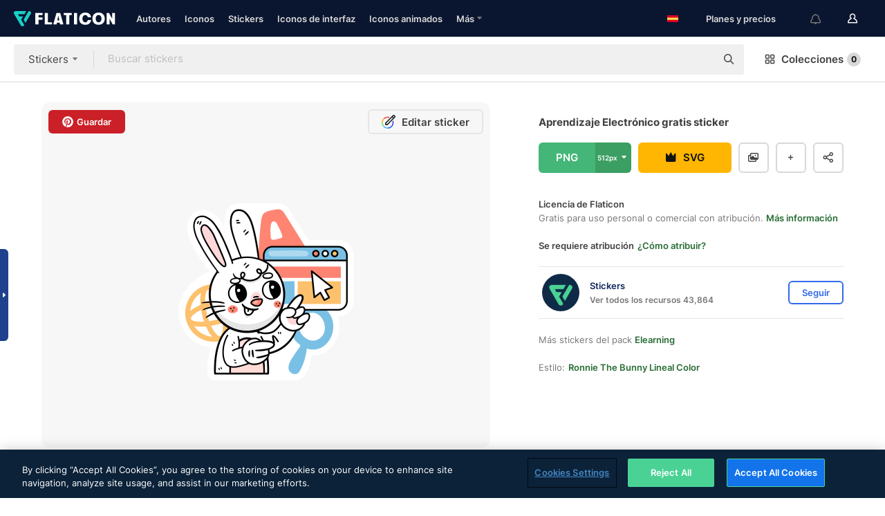

--- FILE ---
content_type: text/plain
request_url: https://www.google-analytics.com/j/collect?v=1&_v=j102&a=999117789&t=pageview&_s=1&dl=https%3A%2F%2Fwww.flaticon.es%2Fsticker-gratis%2Faprendizaje-electronico_11783051&ul=en-us%40posix&dt=Stickers%20de%20Aprendizaje%20electr%C3%B3nico%20-%20Stickers%20de%20web%20gratis&sr=1280x720&vp=1280x720&_u=IGBACEABBAAAACAAI~&jid=1469373645&gjid=1354712697&cid=1599503968.1768705268&tid=UA-42742855-1&_gid=172853575.1768705268&_r=1&_slc=1&z=1157073907
body_size: -450
content:
2,cG-VZ04K43VYM